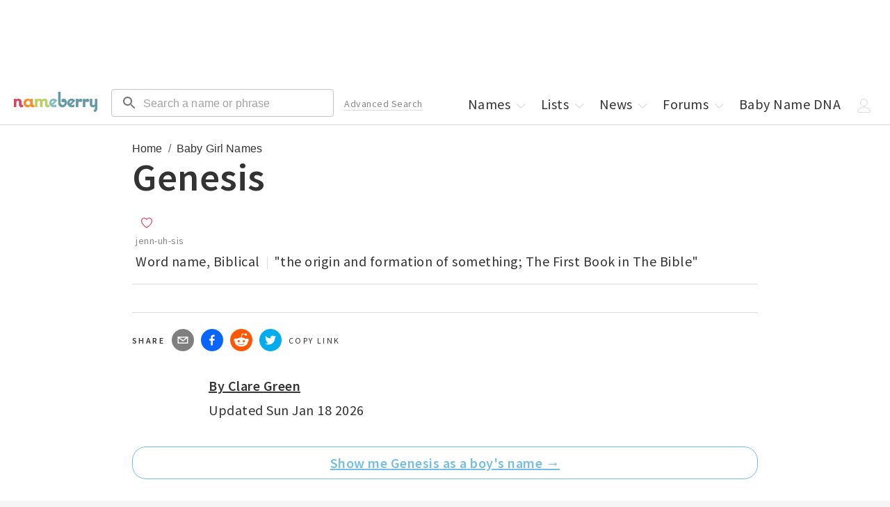

--- FILE ---
content_type: application/javascript; charset=utf-8
request_url: https://nameberry.com/_next/static/chunks/pages/b/%5BnameSlug%5D-44a024ba2f3ed50f.js
body_size: 11569
content:
try{let e="undefined"!=typeof window?window:"undefined"!=typeof global?global:"undefined"!=typeof globalThis?globalThis:"undefined"!=typeof self?self:{},n=(new e.Error).stack;n&&(e._sentryDebugIds=e._sentryDebugIds||{},e._sentryDebugIds[n]="0dc2ae68-7dd9-4cc3-ac49-c05fb7b11f13",e._sentryDebugIdIdentifier="sentry-dbid-0dc2ae68-7dd9-4cc3-ac49-c05fb7b11f13")}catch(e){}(self.webpackChunk_N_E=self.webpackChunk_N_E||[]).push([[1736],{14963:function(e,n,a){(window.__NEXT_P=window.__NEXT_P||[]).push(["/b/[nameSlug]",function(){return a(10137)}])},75541:function(e,n,a){"use strict";a.d(n,{Z:function(){return Breadcrumbs}});var s=a(85893),t=a(2962),i=a(24863),r=a(45697),o=a.n(r),l=a(12963);function Breadcrumbs(e){let{breadcrumbs:n}=e,a=[{text:"Home",url:"/"}].concat(n);return(0,s.jsxs)(s.Fragment,{children:[(0,s.jsx)(t.gR,{itemListElements:a.map((e,n)=>({position:n+1,name:(0,i.lc)(e.text),item:"https://nameberry.com".concat(e.url)}))}),(0,s.jsx)(l.Z,{children:a.map(e=>(0,s.jsx)("a",{href:e.url,"data-testid":"next-link","data-prefetch":"false",children:(0,s.jsx)("span",{children:e.text})},e.url))})]})}Breadcrumbs.propTypes={breadcrumbs:o().arrayOf(o().shape()).isRequired}},58051:function(e,n,a){"use strict";a.d(n,{Z:function(){return Byline}});var s=a(85893),t=a(25444);a(67294);var i=a(45697),r=a.n(i),o=a(27118),l=a.n(o);function Byline(e){var n;let{className:a="",updatedAt:i,author:r}=e,o=null!=r?r:{name:"Nameberry"};return o.headshotImage=null!==(n=o.headshotImage)&&void 0!==n?n:{file:{url:"/img/nameberry-logo-square.png"}},(0,s.jsxs)("div",{className:"".concat(l().Byline," ").concat(a," pb-20 pb-0-qm"),children:[(0,s.jsx)("div",{className:"w-60 h-60 w-80-qm h-80-qm fl-l -image mr-15 mr-30-qm relative round",children:(0,s.jsx)(t.Z,{src:"".concat(o.headshotImage.file.url),alt:o.name,layout:"fill"})}),(0,s.jsxs)("div",{className:"h-30 h-80-qm pt-10-qm pt-5",children:[(0,s.jsx)("div",{className:"mb-10-qm mb-5",children:o&&(o.slug?(0,s.jsx)("a",{className:"bold Author-name",href:"/blog/author/".concat(o.slug),"data-testid":"next-link","data-prefetch":"false",children:"By ".concat(o.name)}):(0,s.jsx)("span",{className:"bold Author-name",children:"By ".concat(o.name)}))}),(0,s.jsxs)("div",{children:["Updated ",i]})]})]})}Byline.defaultProps={className:""},Byline.propTypes={className:r().string,updatedAt:r().string.isRequired,author:r().shape().isRequired}},51333:function(e,n,a){"use strict";a.d(n,{Z:function(){return CollectionLinks}});var s=a(85893),t=a(45697),i=a.n(t),r=a(24863),o=a(78046),l=a(21387),c=a(7258),m=a.n(c);function CollectionLinks(e){let{className:n="",linkedPages:a}=e;return(0,s.jsx)("ul",{className:"".concat(m().CollectionLinks," mb-30 ").concat(n),children:a.map(e=>{var a,t;let{url:i,text:c}=e.fields,m=(0,r.Kw)(i);return(0,s.jsx)("li",{className:"Listing-link ".concat(n," block"),children:(0,s.jsxs)("a",{href:m,className:"block pt-15 pb-15 bdb-gray-light","data-testid":"next-link","data-prefetch":"false",children:[(0,s.jsx)("span",{dangerouslySetInnerHTML:{__html:c}}),(0,s.jsx)(l.Z,{width:"20px",height:"20px",className:"fl-r",children:(0,s.jsx)(o.Z,{})})]})},(null==e?void 0:null===(a=e.sys)||void 0===a?void 0:a.id)||e.id||(null==e?void 0:null===(t=e.fields)||void 0===t?void 0:t.url))})})}CollectionLinks.defaultProps={className:""},CollectionLinks.propTypes={className:i().string,linkedPages:i().arrayOf(i().shape()).isRequired}},42732:function(e,n,a){"use strict";a.d(n,{Z:function(){return CollectionLists}});var s=a(85893),t=a(1189),i=a(67294),r=a(45697),o=a.n(r),l=a(78046),c=a(21387),m=a(71877),d=a.n(m);function CollectionLists(e){let{className:n="",collection:a,showPublicPrivate:r=!1,hideAds:o=!1}=e;return(0,s.jsx)("ul",{className:"".concat(d().CollectionLists," ").concat(n),children:a.map((e,a)=>(0,s.jsxs)(i.Fragment,{children:[(0,s.jsx)("li",{className:"".concat(n," block"),children:(0,s.jsxs)("a",{href:e.canonical_url,className:"block pt-15 pb-15 bdb-gray-light",children:[r&&void 0!==e.is_public&&(0,s.jsx)("span",{className:"t-label mr-10 ".concat(0===e.is_public?"strawberry":"light-green"," "),children:0===e.is_public?"private":"public"}),e.name,(0,s.jsx)(c.Z,{width:"20px",height:"20px",className:"fl-r",children:(0,s.jsx)(l.Z,{})})]})}),!o&&a>0&&a%10==0&&(0,s.jsx)(t.Z,{className:"mb-20 mt-20"})]},e.id||e.canonical_url))})}CollectionLists.defaultProps={className:"",showPublicPrivate:!1,hideAds:!1},CollectionLists.propTypes={className:o().string,collection:o().arrayOf(o().shape()).isRequired,showPublicPrivate:o().bool,hideAds:o().bool}},26709:function(e,n,a){"use strict";a.d(n,{Z:function(){return DnaProp}});var s=a(85893),t=a(11163),i=a(82317),r=a.n(i);function DnaProp(){let e=(0,t.useRouter)();return(0,s.jsxs)("div",{className:"".concat(r().DnaProp," w-100pct mt-30 mb-30 p-40-qm p-20"),children:[(0,s.jsx)("h1",{className:"hed mb-30 mb-20-qm",children:"Find your type."}),(0,s.jsx)("div",{className:"dek mb-50 mb-30-qm",children:"Analyze your Baby Name DNA and find the names that match your unique style."}),(0,s.jsx)("div",{className:"button",children:(0,s.jsx)("button",{className:"button",onClick:()=>e.push("/dna/quiz"),type:"button",children:"Start Baby Name DNA"})})]})}},25444:function(e,n,a){"use strict";a.d(n,{Z:function(){return Image}});var s=a(85893),t=a(89755),i=a.n(t);a(67294);var r=a(24863),o=a(45697),l=a.n(o);function Image(e){var n;let{width:a,height:t,priority:o=!1,alt:l,sizes:c,layout:m="responsive",objectFit:d,src:u,image:b}=e,p=u||(null==b?void 0:null===(n=b.file)||void 0===n?void 0:n.url),h=p,g=null!=l?l:null==b?void 0:b.title;return h?(h=(0,r.c)(h))?(0,s.jsx)(i(),{src:h,sizes:c,alt:g,layout:m,width:a,height:t,priority:o,objectFit:d}):void 0:null}Image.defaultProps={priority:!1,layout:"responsive",image:{},width:void 0,height:void 0,sizes:void 0,objectFit:void 0},Image.propTypes={width:l().number,height:l().number,priority:l().bool,alt:l().string.isRequired,sizes:l().string,layout:l().string,objectFit:l().string,src:l().string.isRequired,image:l().shape()}},51772:function(e,n,a){"use strict";a.d(n,{Z:function(){return Loader}});var s=a(85893),t=a(65779),i=a.n(t),r=a(67294),o=a(81086),l=a.n(o);function Loader(){let e=["#D6455D","#E87F97","#F48D25","#F7AD63","#618F96","#80BDBB","#6AAF56","#B8CC7A"],[n,a]=(0,r.useState)(0);return setTimeout(()=>{a(n===e.length-1?0:n+1)},200),(0,s.jsx)("div",{className:l().Loader,children:(0,s.jsx)(i(),{height:50,width:5,color:e[n]})})}},55618:function(e,n,a){"use strict";a.d(n,{Z:function(){return PageSectionTitle}});var s=a(85893),t=a(45697),i=a.n(t),r=a(86592),o=a.n(r);function PageSectionTitle(e){let{className:n="",children:a,hed:t}=e;return(0,s.jsx)("div",{className:o().PageSectionTitle,children:(0,s.jsx)("h2",{className:"".concat(n," t-label f-0 t-reset-qm f-2-qm bold-qm pt-10 pt-30-qm mt-40 mt-30-qm mb-30"),children:(0,s.jsx)("span",{className:"-text",children:a||t})})})}PageSectionTitle.defaultProps={className:"",children:null,hed:null},PageSectionTitle.propTypes={className:i().string,children:i().node,hed:i().string}},43575:function(e,n,a){"use strict";a.d(n,{Z:function(){return SharingTools}});var s=a(85893),t=a(67294),i=a(74855),r=a(45697),o=a.n(r),l=a(23784),c=a(68258),m=a(76451),d=a.n(m);function SharingTools(e){let{shareMessage:n,className:a}=e,[r,o]=(0,t.useState)(!1),[m,u]=(0,t.useState)(),[b,p]=(0,t.useState)();(0,t.useEffect)(()=>{u(window.location.href),p(document.title)},[u,p]);let handleShareClick=e=>{(0,l.x8)(e,m,b)};return(0,s.jsxs)("div",{className:"Sharing-tools flex ".concat(a),children:[(0,s.jsx)("span",{className:"inline-flex t-label bold pt-12 mr-10",children:"Share"}),(0,s.jsx)(c.cG,{className:"mr-10",url:m,subject:b,body:"".concat(n,":  "),onClick:()=>handleShareClick("email"),children:(0,s.jsx)(c.LQ,{size:32,round:!0})}),(0,s.jsx)(c.Dk,{className:"mr-10",url:m,quote:n,onClick:()=>handleShareClick("facebook"),children:(0,s.jsx)(c.Vq,{size:32,round:!0})}),(0,s.jsx)(c.iR,{className:"mr-10",url:m,onClick:()=>handleShareClick("reddit"),children:(0,s.jsx)(c.MP,{size:32,round:!0})}),(0,s.jsx)(c.B,{className:"mr-10",url:m,title:null!=n?n:b,via:"nameberry",onClick:()=>handleShareClick("twitter"),children:(0,s.jsx)(c.Zm,{size:32,round:!0})}),(0,s.jsx)(i.CopyToClipboard,{text:m,onCopy:()=>{(0,l.x8)("copy_link",m,b),o(!0)},children:(0,s.jsx)("div",{className:"".concat(d().CopyLink," inline-flex pt-12 mr-10 copy-link mb-10 t-label"),children:r?"Link copied!":"Copy link"})})]})}SharingTools.defaultProps={className:"",shareMessage:"I thought you might enjoy this feature that I found on Nameberry"},SharingTools.propTypes={shareMessage:o().string,className:o().string}},52009:function(e,n,a){"use strict";a.d(n,{Z:function(){return Connatix}});var s=a(85893),t=a(21387);function Connatix(){return(0,s.jsx)(t.Z,{display:"flex",justifyContent:"center",children:(0,s.jsx)(t.Z,{width:"75%",alignContent:"center",sx:{pb:3},children:(0,s.jsx)("div",{id:"FreeStarVideoAdContainer",children:(0,s.jsx)("div",{id:"freestar-video-parent",children:(0,s.jsx)("div",{id:"freestar-video-child"})})})})})}},24863:function(e,n,a){"use strict";a.d(n,{MS:function(){return canonicalize},Kw:function(){return cleanInternalUrl},As:function(){return formDataToObject},Pw:function(){return getGoogleAnalyticsUserIdFromBrowserCookie},nZ:function(){return objectToQueryString},c:function(){return rewriteImageSrc},lc:function(){return schemaEscape}});let s={"/blog/most-popular-baby-names-2017":"/","/blog/the-most-popular-baby-names-of-2016-2":"/","/blog/baby-name-trends-2019":"/","/blog/hottest-baby-names-of-2017":"/","/blog/the-most-popular-baby-names-of-2019-so-far":"/","/blog/the-most-popular-baby-names-of-2017-so-far":"/","/blog/most-popular-baby-names-of-2014-so-far":"/","/blog/the-most-popular-baby-names-of-2016":"/","/blog/most-popular-names-2018":"/","/blog/new-top-baby-names-2019-so-far":"/","/blog/the-most-popular-names-of-2018":"/","/blog/hottest-baby-names-2016":"/","/blog/the-100-best-baby-names-for-2017":"/","/blog/baby-name-trends-2018":"/","/blog/baby-names-2012-the-hottest-new-choices":"/","/list/400/Cool-Guy-Names":"/blog/best-100-cool-unusual-boys-names","/blog/baby-names-2012-whats-hot-now":"/","/blog/they-named-the-baby-what-the-most-outrageous-new-names-of-2013":"/","/blog/the-hottest-baby-names-of-2011":"/","/blog/popular-girl-names":"/girls-names","/blog/unisex-baby-names-names-that-morphed-from-blue-to-pink":"/unisex-names","/blog/baby-name-trends-2016":"/","/blog/popular-boy-names":"/boys-names","/blog/the-top-baby-names-of-2014":"/","/blog/the-hottest-names-of-2015":"/","/userlist/view/31783":"/girls-names","/blog/cool-unusual-girls-names-the-best-100":"/girls-names","/list/418/Best-Cool-Unusual-Boys-Names":"/boys-names","/blog/baby-names-2013-14-top-trend-predictions":"/","/blog/baby-name-trends-2015-the-15-hottest":"/","/blog/baby-name-trends-2017":"/","/list/240/Cool-Girl-Names-from-Ancient-Cultures":"/list/197/Cool-Girl-Names-From-Around-the-World","/blog/most-popular-girls-names-2015":"/girls-names","/userlist/view/48140":"/boys-names","/blog/most-popular-baby-names-2016":"/","/userlist/view/122737":"/userlist/view/54877","/blog/girl-names-2013-our-100-most-popular-so-far":"/girls-names","/blog/unique-baby-names":"/unique-names","/blog/baby-names-2011-14-hottest-trends-to-track-now":"/","/list/177/Boy-Names-Kids-Consider-Cool":"/blog/best-100-cool-unusual-boys-names","/list/45/Unisex-Baby-Names":"/unisex-names","/blog/baby-names-2012-12-hottest-trends":"/","/blog/boy-names-the-top-100-of-2013-so-far":"/boys-names","/blog/most-popular-boys-names-2015":"/","/blog/popular-baby-names-2010-top-100-boys-names-so-far":"/boys-names","/blog/the-most-popular-baby-names-of-2018":"/","/list/354/Girl-Names-ALWAYS-in-the-Top-1000":"/girls-names","/blog/cool-unusual-boys-names-the-best-100":"/boys-names","/blog/hottest-baby-names-2018":"/","/blog/2016-baby-names-the-playground-analysis":"/","/blog/baby-names-2010-top-100-girls-names":"/girls-names","/blog/post-gender-baby-names":"/unisex-names","/blog/top-100-girl-names-of-2014":"/girls-names","/blog/top-baby-names-2010-100-most-popular-girls-names-so-far":"/girls-names","/blog/baby-names-2010-top-100-for-boys":"/boys-names","/blog/hottest-baby-name-trends-of-2010":"/","/blog/most-popular-baby-names-of-2017":"/","/blog/the-100-best-baby-names-right-now":"/","/blog/top-100-boy-names-of-2014":"/boys-names","/blog/top-girls-names-of-2012":"/girls-names","/blog/100-best-baby-names-2018":"/","/blog/cool-unusual-girls-names-100-excellent-choices":"/girls-names","/blog/our-top-100-girl-names-of-2013":"/girls-names","/blog/top-boy-names-2012":"/boys-names","/blog/unisex-names":"/unisex-names","/blog/baby-names-2014-top-12-trends":"/","/blog/popular-baby-names-2016":"/","/blog/the-most-outrageous-baby-names-of-2012":"/","/blog/top-girl-names-2011":"/girls-names","/blog/top-unisex-names-2013":"/unisex-names","/list/338/Unusual-Baby-Names":"/unique-names","/list/357/Boy-Names-ALWAYS-in-the-Top-1000":"/boys-names","/blog/baby-names-2014-our-14-newest-choices":"/","/blog/hot-baby-names-the-16-hottest-choices-of-2013-so-far":"/","/blog/top-boy-names-2011":"/boys-names","/blog/top-unisex-names-2011":"/unisex-names","/blog/what-are-your-favorite-gender-neutral-names":"/unisex-names","/blog/australian-names-digging-up-names-from-down-under":"/list/580/australian-names","/blog/baby-names-2012-the-new-babyberry-quarterly-report":"/","/blog/girls-names-2012-nameberrys-top-100":"/girls-names","/blog/girls-names-2013-our-8-newest-choices":"/girls-names","/blog/hottest-baby-girls-names-of-2017":"/girls-names","/blog/popular-baby-names-top-100-of-2016":"/","/blog/the-subconscious-bias-of-unisex-baby-name-trends":"/unisex-names","/list/22/Baby-Names-All-Your-Friends-Will-Think-Are-Cool":"/lists/category/cool-names","/blog/baby-names-2012-trend-predictions-2":"/","/blog/baby-names-of-2011-nameberry-newbies-so-far-this-year":"/","/blog/biggest-trendsetting-celebrity-baby-names-of-2015":"/","/blog/boys-names-2012-nameberrys-top-100":"/boys-names","/blog/girls-names-2010-most-popular-so-far":"/girls-names","/blog/girls-names-2011-the-secret-popularity-list":"/girls-names","/blog/most-popular-girls-names-of-2013-so-far":"/girls-names","/blog/so-you-want-a-unique-baby-name":"/unique-names","/blog/top-baby-names-2013-the-list-is-here":"/","/blog/unisex-names-toward-a-gender-free-ideal":"/unisex-names","/blog/12-awesome-arabic-names":"/baby-names/156/Arabic-Names","/blog/16-arabic-names-ready-to-import":"/baby-names/156/Arabic-Names","/blog/boys-names-2010-most-popular-so-far":"/boys-names","/blog/boys-names-2011-the-underground-popularity-list":"/boys-names","/blog/cool-boy-names":"/blog/best-100-cool-unusual-boys-names","/list/336/Popular-Baby-Names-for-Boys":"/boys-names","/blog/boys-names-2013-soft-new-choices":"/boys-names","/list/522/baby-names-everyone-thinks-are-cool":"/lists/category/cool-names","/userlist/view/37095":"/unique-names","/userlist/view/68888":"/lists/category/cool-names","/userlist/view/70136":"/list/580/australian-names","/blog/aussie-names-big-there-not-here":"/list/580/australian-names","/blog/australian-baby-names-whats-up-down-under":"/list/580/australian-names","/userlist/view/143096":"/userlist/view/35783","/userlist/view/147926":"/userlist/view/35783","/userlist/view/40009":"/userlist/view/35783"},formDataToObject=e=>{let n={};return e.forEach((e,a)=>{Object.prototype.hasOwnProperty.call(n,a)?(Array.isArray(n[a])||(n[a]=[n[a]]),n[a].push(e)):n[a]=e}),n},canonicalize=e=>{let n=s[e]||e;return"https://nameberry.com".concat(n)},schemaEscape=e=>e.replace(/"/g,'\\"').replace(/[\r\n]/g," "),objectToQueryString=e=>{let n=[];return Object.keys(e).forEach(a=>{n.push("".concat(encodeURIComponent(a),"=").concat(encodeURIComponent(e[a])))}),n.length>0?n.join("&"):null},rewriteImageSrc=e=>{let n=e;return(n=(n=(n=n.replace(/https?:\/\/wordpress.nameberry.com\/blog/,"https://nb-wp-imgix.imgix.net/blog")).replace(/https?:\/\/blog-migration.nameberry.com\/blog/,"https://nb-wp-imgix.imgix.net/blog")).replace(/(http:|https:|)\/\/images.ctfassets.net/,"https://nb-contentful-imgix.imgix.net")).replace(/https?:\/\/nameberry.wpengine.com\/wp-content\/uploads/,"https://nb-wpengine-imgix.imgix.net")},extractGoogleAnalyticsUserIdFromCookie=e=>{if(e){let n=e.split(".");if(n.length>=4){let e=n.slice(-2);return e.join("_")}}},getBrowserCookie=e=>{if("object"!=typeof document||"string"!=typeof document.cookie)return;let n="".concat(e,"="),a=decodeURIComponent(document.cookie),s=a.split(";");for(let e=0;e<s.length;e+=1){let a=s[e];for(;" "===a.charAt(0);)a=a.substring(1);if(0===a.indexOf(n))return a.substring(n.length,a.length)}},getGoogleAnalyticsUserIdFromBrowserCookie=e=>{let n=getBrowserCookie(e);if(n)return extractGoogleAnalyticsUserIdFromCookie(n)},cleanInternalUrl=e=>{let n=e;return(!e.includes("http")||e.includes("nameberry.com"))&&(n=e.toLowerCase()),n}},10137:function(e,n,a){"use strict";a.r(n),a.d(n,{__N_SSG:function(){return er},default:function(){return Name}});var s=a(85893),t=a(11163),i=a(12918),r=a.n(i),o=a(44864),l=a(20243),c=a(64394),m=a(45697),d=a.n(m),u=a(6585),b=a.n(u);function Pronunciation(e){let{className:n="",text:a}=e;return(0,s.jsx)("div",{className:"".concat(b().Pronunciation," ").concat(n),children:(0,s.jsx)("span",{className:"f-0 gray-mid",children:a})})}Pronunciation.defaultProps={className:""},Pronunciation.propTypes={className:d().string,text:d().string.isRequired};var p=a(32156),h=a.n(p),g=a(67294),f=a(21387),y=a(19174),x=a.n(y);function NameMeaningOrigin(e){let{className:n="",meaning:a,origin:t}=e;return(0,s.jsxs)("div",{className:"".concat(x().NameMeaningOrigin," ").concat(n),children:[t&&(0,s.jsx)("div",{dangerouslySetInnerHTML:{__html:h()(t,{allowedTags:["em"]})}}),t&&a&&(0,s.jsx)("span",{className:x().Divider}),a&&(0,s.jsx)(f.Z,{children:a})]})}NameMeaningOrigin.defaultProps={className:""},NameMeaningOrigin.propTypes={className:d().string,meaning:d().string.isRequired,origin:d().string.isRequired};var j=a(31246),v=a(70498),N=a.n(v),w=a(3610),_=a.n(w),k=a(55618),C=a(29009),Z=a(77180),S=a(56880),R=a(26050),P=a(75358),q=a(3023),T=a(14195),L=a(17887),A=a.n(L);let CustomTooltip=e=>{var n,a,t,i,r,o,l,c;let{active:m,payload:d}=e,u=!!(null===(a=d[0])||void 0===a?void 0:null===(n=a.payload)||void 0===n?void 0:n.month),b=null===(i=d[0])||void 0===i?void 0:null===(t=i.payload)||void 0===t?void 0:t.rank;if(m&&d&&d.length){let e=(null===(o=d[0])||void 0===o?void 0:null===(r=o.payload)||void 0===r?void 0:r.month)||1,n="".concat(null===(c=d[0])||void 0===c?void 0:null===(l=c.payload)||void 0===l?void 0:l.year,"-").concat(e<10?"0".concat(e):e,"-15"),a=new Date(n);return(0,s.jsx)("div",{className:A().CustomTooltip,children:(0,s.jsxs)("p",{className:"label",children:[b,(0,s.jsx)("span",{children:"|"}),u?"".concat(["Jan","Feb","Mar","Apr","May","Jun","Jul","Aug","Sept","Oct","Nov","Dec"][a.getMonth()]," "):"",a.getFullYear()]})})}return null};function NameChart(e){let{rankings:n}=e,a=n.sort((e,n)=>e.year-n.year||e.month-n.month),t=(e=>{let n=e[0],a=e[e.length-1],s=n.year,t=a.year,i=[];for(let e=s;e<t;e+=1)e%(n.month?1:10)==0&&i.push(e);return i.push(t),i})(a);return(0,s.jsx)("div",{className:"Name-chart",id:"chart",children:(0,s.jsx)(C.h,{width:"100%",height:400,children:(0,s.jsxs)(Z.w,{data:a,margin:{left:-20},children:[(0,s.jsx)(S.x,{type:"linear",dataKey:"rank",stroke:"#8884d8",dot:!1,activeDot:!0}),(0,s.jsx)(R.u,{content:(0,s.jsx)(CustomTooltip,{})}),(0,s.jsx)(P.B,{type:"number",domain:[0,1e3],reversed:!0,interval:"preserveStartEnd",ticks:[0,200,400,600,800,1e3],tickLine:!0,tick:{fontSize:"12px"}}),(0,s.jsx)(q.K,{dataKey:"year",tick:{fontSize:"12px"},ticks:t}),(0,s.jsx)(T.q,{strokeDasharray:"5 5",vertical:!1})]})})})}CustomTooltip.defaultProps={active:!1,payload:[]},CustomTooltip.propTypes={active:d().bool,payload:d().arrayOf(d().shape())},NameChart.propTypes={rankings:d().arrayOf(d().shape()).isRequired};var B=a(30163),D=a(42732),I=a(51797),E=a(61903),M=a(69417),F=a(33299),O=a(24863);function EditableReference(e){let{className:n="",object:a,canContribute:i,newItem:r,nameId:o,type:c,setOpen:m,setEditableCollection:d}=e,[u,b]=(0,g.useState)({notes:"",reference:"",...a}),{data:p}=(0,F.useSession)(),h=(0,t.useRouter)(),y=h.asPath.split("?")[0],x=i&&(null==a?void 0:a.created_by)===(null==p?void 0:p.user.user_id),[j,v]=(0,g.useState)(r),N="Reference",w="Notes";switch(c){case"FamousPeopleRef":N="Famous Person",w="Notes";break;case"PopCultureRef":N="Pop Culture Reference",w="Notes";break;case"IntlVariationRef":N="Variation",w="Origin";break;case"NicknameRef":N="Nickname",w="Notes"}let revalidate=()=>{fetch("/api/revalidate?path=".concat(y))},updateNameReference=async e=>{var n;let a=await l.GB.put("/name_references",e);d(null==a?void 0:null===(n=a.data)||void 0===n?void 0:n.name_references),m(!0),revalidate()},createNameReference=async e=>{var n;let a=await l.GB.post("/name_references",e);d(null==a?void 0:null===(n=a.data)||void 0===n?void 0:n.name_references),b({}),v(!0),m(!0),revalidate()},deleteNameReference=async e=>{var n;v(!1);let a=await l.GB.delete("/name_references",{data:{name_reference_id:e.name_reference_id}});d(null==a?void 0:null===(n=a.data)||void 0===n?void 0:n.name_references),revalidate()};return(0,s.jsxs)("li",{className:"Listing-famous-person ".concat(n," pt-15 pb-15 bdb-gray-light w-100pct flex"),id:null==u?void 0:u.name_reference_id,children:[j?(0,s.jsxs)("form",{className:"w-100pct flex",onSubmit:e=>{let n=new FormData(e.target),a=(0,O.As)(n);r?createNameReference(a):updateNameReference(a),v(!1)},children:[!r&&(0,s.jsx)("input",{type:"hidden",name:"name_reference_id",value:u.name_reference_id}),(0,s.jsx)("input",{type:"hidden",name:"name_id",value:o}),(0,s.jsx)("input",{type:"hidden",name:"type",value:c}),(0,s.jsx)(f.Z,{className:"w-50pct w-33pct-ql p-5",children:(0,s.jsx)(E.Z,{id:"outlined-basic",label:N,variant:"outlined",name:"reference",value:u.reference,fullWidth:!0,onChange:e=>{b({...u,reference:e.target.value})}})}),(0,s.jsx)(f.Z,{className:"w-50pct w-33pct-ql p-5",children:(0,s.jsx)(E.Z,{id:"outlined-basic",label:w,variant:"outlined",name:"notes",value:u.notes,fullWidth:!0,onChange:e=>{b({...u,notes:e.target.value})}})}),(0,s.jsxs)(f.Z,{className:"w-100pct w-33pct-ql t-right",m:"auto",children:[(0,s.jsx)(M.Z,{type:"submit",variant:"contained",size:"large",sx:{marginLeft:"5px"},children:"Save"}),!r&&(0,s.jsxs)(s.Fragment,{children:[(0,s.jsx)(M.Z,{varaint:"outlined",size:"large",onClick:()=>deleteNameReference(u),sx:{color:"red",marginLeft:"5px"},children:"Delete"}),(0,s.jsx)(M.Z,{varaint:"outlined",size:"large",onClick:()=>v(!1),sx:{marginLeft:"5px"},children:"Cancel"})]})]})]}):(0,s.jsxs)(s.Fragment,{children:[(0,s.jsx)(f.Z,{className:"w-50pct w-33pct-ql",children:u.reference}),(0,s.jsx)(f.Z,{className:"flex-1 f-1",children:u.notes})]}),i&&x&&!j&&(0,s.jsx)(f.Z,{m:"auto",children:(0,s.jsx)(M.Z,{children:(0,s.jsx)(I.Z,{onClick:()=>v(!0),fontSize:"large",style:{cursor:"pointer"}})})})]})}EditableReference.defaultProps={className:"",newItem:!1,object:{}},EditableReference.propTypes={className:d().string,object:d().shape(),canContribute:d().bool.isRequired,newItem:d().bool,nameId:d().number.isRequired,type:d().string.isRequired,setOpen:d().func.isRequired,setEditableCollection:d().func.isRequired};var z=a(5970),U=a(66242),G=a(44267);function EditableCollection(e){let{className:n="",collection:a,title:t,nameId:i,type:r}=e,o="FamousPeopleRef"===r?"a notable person":r;o="PopCultureRef"===r?"a pop culture reference":o,o="IntlVariationRef"===r?"an international variation":o,o="NicknameRef"===r?"a nickname":o;let{data:l}=(0,F.useSession)(),c=!!(null==l?void 0:l.user),[m,d]=g.useState(a),[u,b]=g.useState(!1);return(0,s.jsxs)(s.Fragment,{children:[(0,s.jsx)(z.Z,{anchorOrigin:{vertical:"bottom",horizontal:"center"},open:u,onClose:()=>{b(!1)},message:"Thank you for your submission!",autoHideDuration:3e3}),(0,s.jsx)(k.Z,{children:t}),(0,s.jsxs)("ul",{className:"Collection-famous-people ".concat(n),children:[m.map(e=>(0,s.jsx)(g.Fragment,{children:(0,s.jsx)(EditableReference,{object:e,canContribute:c,nameId:i,type:r,setOpen:b,setEditableCollection:d},e.name_reference_id)},e.name_reference_id)),c&&m&&(0,s.jsxs)(f.Z,{children:[(0,s.jsx)(U.Z,{sx:{backgroundColor:"#eeeeee"},children:(0,s.jsxs)(G.Z,{children:[(0,s.jsx)("h3",{children:"Help us build Nameberry"}),(0,s.jsxs)("p",{className:"t-copy",children:["We are always looking for more references to add to our database. If you have ",o," in mind, please let us know."]})]})}),(0,s.jsx)(EditableReference,{newItem:!0,canContribute:c,nameId:i,type:r,setOpen:b,setEditableCollection:d},"new")]})]})]})}EditableCollection.defaultProps={className:""},EditableCollection.propTypes={className:d().string,collection:d().arrayOf(d().shape()).isRequired,title:d().string.isRequired,nameId:d().number.isRequired,type:d().string.isRequired};var V=a(2962),W=a(1189),H=a(52009),K=a(51772),Y=a(23784),J=a(75541),Q=a(43575),X=a(46516),$=a(90883),ee=a(26709),en=a(63885),ea=a(58051),es=a(46462),et=a(17162),ei=a(51333),er=!0;function Name(e){let{name:n,otherName:a,ssaRankings:i,nbRankings:m,author:d}=e,u=(0,t.useRouter)(),[b,p]=(0,g.useState)(null),{data:f}=(0,F.useSession)(),y=!!(null==f?void 0:f.user),{heartedNameIds:x}=(0,es.re)(),[v,w]=(0,g.useState)([]),[C,Z]=(0,g.useState)([]),S=i&&i.length>0,R=m&&m.length>0,P=n.recommended_names&&n.recommended_names.length>0,q=v&&v.length>0,T=n.famous_people&&n.famous_people.length>0,L=n.pop_culture_references&&n.pop_culture_references.length>0,A=n.intl_variations&&n.intl_variations.length>0,I=n.nicknames&&n.nicknames.length>0,E=n.blog_refs&&n.blog_refs.length>0,M=n.forum_refs&&n.forum_refs.length>0,z=[];S&&z.push({fields:{url:"#us-popularity-graph",text:"".concat(n.name," Rank in US Top 1000")}}),R&&z.push({fields:{url:"#nameberry-popularity-graph",text:"".concat(n.name," Rank in Nameberry Top 1000")}}),P&&z.push({fields:{url:"#similar-names",text:"Names Similar to ".concat(n.name)}}),q&&z.push({fields:{url:"#lists",text:"Lists Containing the name ".concat(n.name)}}),T&&z.push({fields:{url:"#famous-people",text:"Famous People Named ".concat(n.name)}}),L&&z.push({fields:{url:"#pop-culture",text:"The name ".concat(n.name," in Pop Culture")}}),A&&z.push({fields:{url:"#intl-variations",text:"International Variations of the name ".concat(n.name)}}),I&&z.push({fields:{url:"#nicknames",text:"Nicknames for the name ".concat(n.name)}}),E&&z.push({fields:{url:"#blog-posts",text:"The name ".concat(n.name," in Nameberry Blog Posts")}}),M&&z.push({fields:{url:"#forum-posts",text:"The name ".concat(n.name," in Nameberry Forums")}}),(0,g.useEffect)(()=>{if(n){Y.L9("nbNameView",{nb_gender:n.gender,nb_name:n.name,nb_name_id:n.id});let fetchTrendData=async()=>{try{let e=await l.GB.get("/nameview/stats/".concat(n.id));p(Math.abs(null==e?void 0:e.data.delta))}catch(e){}};if(fetchTrendData(),n.description){let e=h()(n.description,{allowedAttributes:{a:["href","target","class"],span:["class"]},allowedTags:["a","br","p","span","em"]});Z(e.split(/<br ?\/><br ?\/>/i))}}},[n]),(0,g.useEffect)(()=>{if(!n)return;let e=n.lists||[];e.push({name:"".concat("M"===n.gender?"Boys":"Girls"," Names That Start With ").concat(n.name[0]),canonical_url:"/search/".concat("M"===n.gender?"boys-names":"girls-names","/").concat(n.name[0].toLowerCase())}),w(e)},[n]);let computeMetaDescription=e=>{if(!e)return null;let n="".concat(e.name," is a ").concat("M"===e.gender?"boy":"girl","'s name ");return e.origins&&e.origins.length>0&&(n="".concat(n," of ").concat(e.origins.map(e=>e.name).join(", ")," origin")),e.meaning&&(n="".concat(n," meaning ").concat(e.meaning)),n="".concat(n,".  "),e.rank&&(n="".concat(n).concat(e.name," is the ").concat(e.rank," ranked ").concat("M"===e.gender?"male":"female"," name by popularity.")),n};if(u.isFallback){var U;return(0,s.jsx)(c.Z,{children:(0,s.jsx)("div",{className:"grid-container",children:(0,s.jsx)("div",{className:"flex pt-50",children:(0,s.jsx)("div",{className:"flex-1 Name--container",children:(0,s.jsx)("div",{className:"gl gr",children:(0,s.jsxs)("div",{className:"pb-20 flex",children:[(0,s.jsx)("h1",{className:"f-3 f-4-qm bold",children:null==u?void 0:null===(U=u.query)||void 0===U?void 0:U.nameSlug}),(0,s.jsx)(K.Z,{})]})})})})})})}if(!u.isFallback&&!n)return(0,s.jsx)(r(),{statusCode:404});let G=[{text:"Baby ".concat((null==n?void 0:n.gender)==="M"?"Boy":"Girl"," Names"),url:(null==n?void 0:n.gender)==="M"?"/boys-names":"/girls-names"}];return(0,s.jsxs)(c.Z,{children:[(0,s.jsx)(V.PB,{title:"".concat(n.name," - Baby Name Meaning, Origin, and Popularity for a ").concat("M"===n.gender?"Boy":"Girl"),description:computeMetaDescription(n),canonical:(0,O.MS)(u.asPath),openGraph:{url:(0,O.MS)(u.asPath),title:"".concat(n.name," - Baby Name Meaning, Origin, and Popularity"),description:computeMetaDescription(n),images:[{url:en.Ho}]}}),(0,s.jsxs)("div",{className:"flex-1 Name--container",children:[(0,s.jsx)(J.Z,{breadcrumbs:G}),(0,s.jsxs)("div",{className:"pb-20 bdb-gray-light flex",children:[(0,s.jsxs)("h1",{className:"f-3 f-4-qm bold",children:[n.is_on_fire&&(0,s.jsx)("a",{href:"/search/hottest-names-starting-with/".concat(n.name[0].toLowerCase()),children:"\uD83D\uDD25"}),n.name]}),(0,s.jsxs)("div",{className:"mt-7-qm pt-5 w-auto-qm ml-5",children:[(0,s.jsxs)("div",{className:"mb-7",children:[(0,s.jsx)(et.Z,{objectClass:"name",objectId:null==n?void 0:n.id,gender:null==n?void 0:n.gender}),(0,s.jsx)(Pronunciation,{name:n,text:n.pronunciation})]}),(0,s.jsx)(NameMeaningOrigin,{origin:n.origin||n.derived_origins[0]||"",meaning:n.meaning||n.derived_meanings[0]||""})]})]}),0!==b&&(0,s.jsxs)("div",{className:"pt-20 pb-20 ".concat(b>=0?"light-green":"strawberry"," f-0 bdb-gray-light mb-10"),children:[b&&(0,s.jsxs)(s.Fragment,{children:[(0,s.jsxs)(j.Z,{className:"".concat(b>=0?"light-green":"strawberry"),children:[b>=0&&(0,s.jsx)(N(),{}),b<0&&(0,s.jsx)(_(),{})]}),(0,s.jsxs)("strong",{className:"bold",children:[b,"%"]})," this week"]}),(0,s.jsx)("div",{className:"relative fl-r w-35",children:(0,s.jsx)("span",{"data-popover":"name_options",className:"mr-10 pointer"})})]}),(0,s.jsx)("div",{className:"mb-20 mt-20",children:(0,s.jsx)(Q.Z,{})}),(0,s.jsx)("div",{className:"mt-10 mb-30",children:(0,s.jsx)(ea.Z,{updatedAt:new Date(Date.now()-864e5).toDateString(),author:d})}),a&&(0,s.jsxs)("div",{style:{textAlign:"center",borderStyle:"solid",borderWidth:"1px",borderColor:"M"===a.gender?"#74bee2":"#d5465c",padding:"10px",borderRadius:"20px"},children:[(0,s.jsx)("strong",{children:(0,s.jsxs)("a",{style:{textDecoration:"underline",color:"M"===a.gender?"#74bee2":"#d5465c"},href:a.canonical_url,children:["Show me ",a.name," as a"," ","M"===a.gender?"boy":"girl","'s name →"," "]})})," "]}),(0,s.jsx)("div",{className:"pb-5 w-100cpt",children:(0,s.jsxs)("div",{className:"mb-20",children:[C.length>0&&(0,s.jsxs)(s.Fragment,{children:[(0,s.jsxs)("h2",{className:"f-2 bold mb-20 mt-30",children:[n.name," Origin and Meaning"]}),(0,s.jsx)("div",{className:"t-copy mb-20",children:n.auto_text}),C.map((e,n)=>(0,s.jsxs)(g.Fragment,{children:[(0,s.jsx)("div",{className:"t-copy",children:(0,s.jsx)("p",{dangerouslySetInnerHTML:{__html:e},className:"pb-20"})}),0===n&&(0,s.jsx)(W.Z,{className:"mt-30 mb-30"})]},e.length))]}),0===C.length&&n.relating_names.length>0&&(0,s.jsxs)(s.Fragment,{children:[(0,s.jsxs)("h2",{className:"f-2 bold mb-20 mt-30",children:[n.name," Origin and Meaning"]}),(0,s.jsxs)("div",{className:"t-copy",children:["Variation of"," ",(0,s.jsx)("a",{className:"".concat("M"===n.relating_names[0].gender?"-male":"-female"),href:n.relating_names[0].canonical_url,children:n.relating_names[0].name})]})]}),0===C.length&&0===n.relating_names.length&&n.popularity_auto_text&&(0,s.jsx)("div",{className:"t-copy mt-30 mb-20",children:n.popularity_auto_text})]})}),(0,s.jsx)(H.Z,{}),(0,s.jsx)(ei.Z,{linkedPages:z}),(0,s.jsx)(W.Z,{className:"mb-20 mt-20"}),S&&(0,s.jsxs)("div",{id:"us-popularity-graph",children:[(0,s.jsxs)("div",{className:"relative",children:[(0,s.jsxs)("span",{className:"absolute top-10 mt--2 gray-mid top-30-qm gr right-0 f-0 z-2 none block-qm",children:["# ",n.rank," in the US"]}),(0,s.jsxs)(k.Z,{children:[n.name," Rank in US Top 1000"]})]}),(0,s.jsx)("div",{className:"Name--chart relative",children:(0,s.jsx)(NameChart,{rankings:i})}),(0,s.jsx)(W.Z,{className:"mb-20 mt-20"})]}),R&&(0,s.jsxs)("div",{id:"nameberry-popularity-graph",children:[(0,s.jsxs)("div",{className:"relative",children:[(0,s.jsxs)("span",{className:"absolute top-10 mt--2 gray-mid top-30-qm gr right-0 f-0 z-2",children:["# ",n.nb_rank," on Nameberry"]}),(0,s.jsxs)(k.Z,{children:[n.name," Rank in Nameberry Top 1000"]})]}),(0,s.jsx)("div",{className:"Name--chart relative",children:(0,s.jsx)(NameChart,{rankings:m})}),(0,s.jsx)(W.Z,{className:"mb-20 mt-20"})]}),n.popularity&&n.popularity.length>0&&(0,s.jsxs)(k.Z,{children:["Popularity of the name ",n.name]}),n.popularity&&n.popularity.length>0&&(0,s.jsxs)(s.Fragment,{children:[(0,s.jsx)(B.Z,{objects:n.popularity,hideHearts:!0}),(0,s.jsx)(W.Z,{className:"mb-20 mt-20"})]}),P&&(0,s.jsxs)("div",{id:"similar-names",children:[(0,s.jsxs)(k.Z,{children:[n.recommended_names.length," Names Similar to ",n.name]}),(0,s.jsxs)("div",{className:"mb-20",children:["These ",n.recommended_names.length," names were selected by our users that were looking for other names like ",n.name,"."]}),(0,s.jsx)(o.Z,{names:n.recommended_names,hearted:x,hideAds:!0}),(0,s.jsx)(W.Z,{className:"mb-20 mt-20"})]}),q&&(0,s.jsxs)("div",{id:"lists",children:[(0,s.jsxs)(k.Z,{children:["Lists containing the name ",n.name]}),(0,s.jsx)(D.Z,{collection:v}),(0,s.jsx)(W.Z,{className:"mb-20 mt-20"}),(0,s.jsx)(D.Z,{collection:n.autolists.filter(e=>[6,37,38].includes(e.autolist_def_id))})]}),(T||y)&&(0,s.jsxs)("div",{id:"famous-people",children:[(0,s.jsx)(EditableCollection,{title:"Famous People Named ".concat(n.name),collection:n.famous_people||[],nameId:n.id,type:"FamousPeopleRef"}),(0,s.jsx)(W.Z,{className:"mb-20 mt-20"})]}),(L||y)&&(0,s.jsxs)("div",{id:"pop-culture",children:[(0,s.jsx)(EditableCollection,{title:"The name ".concat(n.name," in Pop Culture"),collection:n.pop_culture_references||[],nameId:n.id,type:"PopCultureRef"}),(0,s.jsx)(W.Z,{className:"mb-20 mt-20"})]}),(A||y)&&(0,s.jsxs)("div",{id:"intl-variations",children:[(0,s.jsx)(EditableCollection,{title:"International Variations of the name ".concat(n.name),collection:n.intl_variations||[],nameId:n.id,type:"IntlVariationRef"}),(0,s.jsx)(W.Z,{className:"mb-20 mt-20"})]}),(I||y)&&(0,s.jsxs)("div",{id:"nicknames",children:[(0,s.jsx)(EditableCollection,{title:"Nicknames for the name ".concat(n.name),collection:n.nicknames||[],nameId:n.id,type:"NicknameRef"}),(0,s.jsx)(W.Z,{className:"mb-20 mt-20"})]}),E&&(0,s.jsxs)("div",{id:"blog-posts",children:[(0,s.jsxs)(k.Z,{children:["The name ",n.name," in Nameberry Blog Posts"]}),(0,s.jsx)(D.Z,{collection:n.blog_refs}),(0,s.jsx)(W.Z,{className:"mb-20 mt-20"})]}),M&&(0,s.jsxs)("div",{id:"forum-posts",children:[(0,s.jsxs)(k.Z,{children:["The name ",n.name," in Nameberry Forums"]}),(0,s.jsx)(D.Z,{collection:n.forum_refs}),(0,s.jsx)(W.Z,{className:"mb-20 mt-20"})]}),0===C.length&&(0,s.jsxs)(s.Fragment,{children:[n.autolists&&(0,s.jsxs)(s.Fragment,{children:[(0,s.jsxs)(k.Z,{children:["More Lists containing ",n.name]}),(0,s.jsx)(D.Z,{collection:n.autolists}),(0,s.jsx)(D.Z,{collection:[{name:"Name Generator",canonical_url:"/namehunter"}],className:"mb-50"})]}),(0,s.jsx)($.Z,{query:u.query}),(0,s.jsx)(W.Z,{className:"mb-20 mt-20"}),(0,s.jsx)(ee.Z,{}),(0,s.jsx)(W.Z,{className:"mb-20 mt-20"}),(0,s.jsx)(X.Z,{}),(0,s.jsx)(W.Z,{className:"mb-20 mt-20"})]})]})]})}Name.defaultProps={otherName:null},Name.propTypes={name:d().shape().isRequired,otherName:d().shape(),ssaRankings:d().arrayOf(d().shape()).isRequired,nbRankings:d().arrayOf(d().shape()).isRequired,author:d().shape().isRequired}},27118:function(e){e.exports={Byline:"Byline_Byline__R7Gmh"}},7258:function(e){e.exports={CollectionLinks:"CollectionLinks_CollectionLinks__CEgnf"}},71877:function(e){e.exports={CollectionLists:"CollectionLists_CollectionLists__Si9lC"}},82317:function(e){e.exports={DnaProp:"DnaProp_DnaProp__Vkq3h"}},81086:function(e){e.exports={Loader:"Loader_Loader__SWEyn"}},17887:function(e){e.exports={CustomTooltip:"NameChart_CustomTooltip__pwYvx"}},19174:function(e){e.exports={NameMeaningOrigin:"NameMeaningOrigin_NameMeaningOrigin__hXy5e",Divider:"NameMeaningOrigin_Divider__RhH8C"}},86592:function(e){e.exports={PageSectionTitle:"PageSectionTitle_PageSectionTitle__UzDbZ"}},6585:function(e){e.exports={Pronunciation:"Pronunciation_Pronunciation__VVeix"}},76451:function(e){e.exports={CopyLink:"SharingTools_CopyLink__qzavc"}},3610:function(e,n,a){var s=a(67294);function ArrowDown(e){return s.createElement("svg",e,[s.createElement("title",{key:0},"icon / arrow-down"),s.createElement("defs",{key:1}),s.createElement("g",{id:"Symbols",stroke:"none",strokeWidth:"1",fill:"none",fillRule:"evenodd",key:2},s.createElement("g",{id:"icon-/-arrow-down",fillRule:"nonzero",fill:"#333333"},s.createElement("path",{d:"M14.8544058,9.48427151 C15.04879,9.29179019 15.0484932,8.98000968 14.8537428,8.78789025 L10.3522283,4.34718857 L10.0002852,4 L9.64832141,4.34716813 L5.14627792,8.78786981 C4.95151611,8.97997793 4.95120074,9.29175842 5.14557354,9.48425103 C5.33994633,9.67674364 5.65540225,9.67705532 5.85016406,9.48494721 L9.5,6 L9.5,17 L10.5,17 L10.5,6 L14.1498152,9.48492677 C14.3445656,9.6770462 14.6600216,9.67675283 14.8544058,9.48427151 Z",id:"Arrow-Up",transform:"translate(10.000000, 10.500000) scale(1, -1) translate(-10.000000, -10.500000) "})))])}ArrowDown.defaultProps={width:"20px",height:"20px",viewBox:"0 0 20 20",version:"1.1"},e.exports=ArrowDown,ArrowDown.default=ArrowDown},70498:function(e,n,a){var s=a(67294);function ArrowUp(e){return s.createElement("svg",e,[s.createElement("title",{key:0},"icon / arrow-up"),s.createElement("defs",{key:1}),s.createElement("g",{id:"Symbols",stroke:"none",strokeWidth:"1",fill:"none",fillRule:"evenodd",key:2},s.createElement("g",{id:"icon-/-arrow-up",fillRule:"nonzero",fill:"#333333"},s.createElement("path",{d:"M14.8544058,9.48427151 C15.04879,9.29179019 15.0484932,8.98000968 14.8537428,8.78789025 L10.3522283,4.34718857 L10.0002852,4 L9.64832141,4.34716813 L5.14627792,8.78786981 C4.95151611,8.97997793 4.95120074,9.29175842 5.14557354,9.48425103 C5.33994633,9.67674364 5.65540225,9.67705532 5.85016406,9.48494721 L9.5,6 L9.5,17 L10.5,17 L10.5,6 L14.1498152,9.48492677 C14.3445656,9.6770462 14.6600216,9.67675283 14.8544058,9.48427151 Z",id:"Arrow-Up"})))])}ArrowUp.defaultProps={width:"20px",height:"20px",viewBox:"0 0 20 20",version:"1.1"},e.exports=ArrowUp,ArrowUp.default=ArrowUp}},function(e){e.O(0,[1385,8126,1514,4580,3698,4179,9243,3873,1109,4394,4864,883,9774,2888,179],function(){return e(e.s=14963)}),_N_E=e.O()}]);